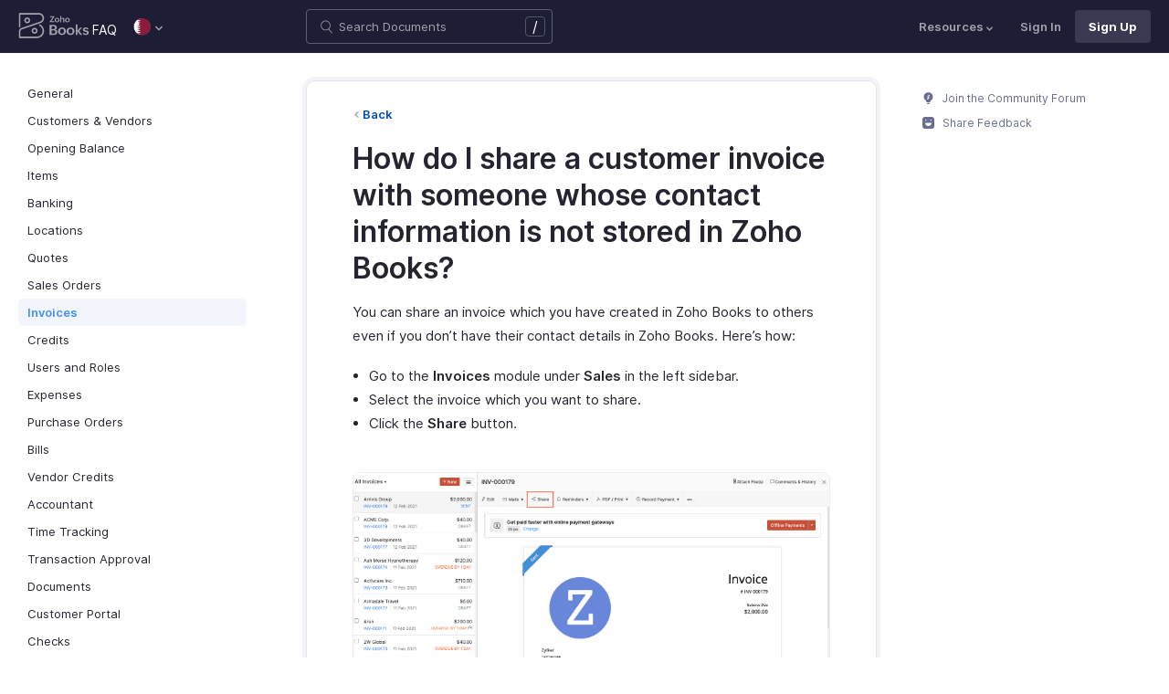

--- FILE ---
content_type: text/html
request_url: https://www.zoho.com/qa/books/kb/invoices/share-link.html
body_size: 6865
content:
<!doctype html><html lang=en><head><link rel=canonical href=https://www.zoho.com/qa/books/kb/invoices/share-link.html><meta charset=UTF-8><meta name=viewport content="width=device-width,initial-scale=1"><title>Share Invoice Link | FAQ | Zoho Books</title>
<meta name=description content="Learn how to share the link of an invoice in Zoho Books with your customer."><meta name=apple-itunes-app content="app-id=710446064, affiliate-data=myAffiliateData, app-argument=myURL"><link rel="SHORTCUT ICON" href=/books/help/books-line-style.ico type=image/x-icon><link rel=alternate href=https://www.zoho.com/books/kb/invoices/share-link.html hreflang=x-default><link rel=alternate href=https://www.zoho.com/us/books/kb/invoices/share-link.html hreflang=en-us><link rel=alternate href=https://www.zoho.com/uk/books/kb/invoices/share-link.html hreflang=en-gb><link rel=alternate href=https://www.zoho.com/ca/books/kb/invoices/share-link.html hreflang=en-ca><link rel=alternate href=https://www.zoho.com/au/books/kb/invoices/share-link.html hreflang=en-au><link rel=alternate href=https://www.zoho.com/in/books/kb/invoices/share-link.html hreflang=en-in><link rel=alternate href=https://www.zoho.com/ae/books/kb/invoices/share-link.html hreflang=en-ae><link rel=alternate href=https://www.zoho.com/sa/books/kb/invoices/share-link.html hreflang=en-sa><link rel=alternate href=https://www.zoho.com/bh/books/kb/invoices/share-link.html hreflang=en-bh><link rel=alternate href=https://www.zoho.com/kw/books/kb/invoices/share-link.html hreflang=en-kw><link rel=alternate href=https://www.zoho.com/qa/books/kb/invoices/share-link.html hreflang=en-qa><link rel=alternate href=https://www.zoho.com/om/books/kb/invoices/share-link.html hreflang=en-om><link rel=alternate href=https://www.zoho.com/za/books/kb/invoices/share-link.html hreflang=en-za><link rel=alternate href=https://www.zoho.com/ke/books/kb/invoices/share-link.html hreflang=en-ke><link rel=alternate href=https://www.zoho.com/es-mx/books/kb/invoices/share-link.html hreflang=es-mx><link rel=alternate href=https://www.zoho.com/de-de/books/kb/invoices/share-link.html hreflang=de-de><link rel=alternate href=https://www.zoho.com/en-sg/books/kb/invoices/share-link.html hreflang=en-sg><link rel=stylesheet href="/books/styles/ue-resources/single.min.css?v=sha256-hik7yoLfHvq3H%2bYlvRTyHg3b3OMpLkc%2b2Hy5VWsaM%2fA%3d"><style>@font-face{font-family:inter;src:url(https://static.zohocdn.com/webfonts/interregular/font.woff2)format("woff2"),url(https://static.zohocdn.com/webfonts/interregular/font.woff)format("woff");font-weight:400;font-style:normal;font-display:swap}@font-face{font-family:inter;font-weight:400;src:url(//static.zohocdn.com/webfonts/interitalic/font.woff2)format("woff2"),url(//static.zohocdn.com/webfonts/interitalic/font.woff)format("woff");font-style:italic;font-display:swap}@font-face{font-family:inter;src:url(https://static.zohocdn.com/webfonts/intersemibold/font.woff2)format("woff2"),url(https://static.zohocdn.com/webfonts/intersemibold/font.woff)format("woff");font-weight:600;font-style:normal;font-display:swap}@font-face{font-family:inter;src:url(https://static.zohocdn.com/webfonts/interbold/font.woff2)format("woff2"),url(https://static.zohocdn.com/webfonts/interbold/font.woff)format("woff");font-weight:700;font-style:normal;font-display:swap}</style><link rel=preload href=https://www.zohowebstatic.com/sites/zweb/css/common/zf/common-header-footer.css as=style onload='this.onload=null,this.rel="stylesheet"'><noscript><link rel=stylesheet href=https://www.zohowebstatic.com/sites/zweb/css/common/zf/common-header-footer.css></noscript><script>window.modulesFilePrefix="books",window.contactSupportFormDetailsHash=JSON.parse('{"eudc":{"ae":{"formId":"zsWebToCase_63904000181770904","hiddenKeys":[{"name":"xnQsjsdp","value":"edbsn040ab6400207f64bf54c5f638d31eb51"},{"name":"xmIwtLD","value":"edbsn8935a820206dc01fe109eeb3973e14e3dc0ce2e7e184f15c843d8fcf784f9e6a"}],"submitButtonId":"zsSubmitButton_63904000181770904"},"au":{"formId":"zsWebToCase_63904000181794196","hiddenKeys":[{"name":"xnQsjsdp","value":"edbsn040ab6400207f64bf54c5f638d31eb51"},{"name":"xmIwtLD","value":"edbsna6c9edcd17e4e60b0451128a2d695b51ab86836c923131be97ee6bdec7dddd2f"}],"submitButtonId":"zsSubmitButton_63904000181794196"},"bh":{"formId":"zsWebToCase_63904000181770904","hiddenKeys":[{"name":"xnQsjsdp","value":"edbsn040ab6400207f64bf54c5f638d31eb51"},{"name":"xmIwtLD","value":"edbsn8935a820206dc01fe109eeb3973e14e3dc0ce2e7e184f15c843d8fcf784f9e6a"}],"submitButtonId":"zsSubmitButton_63904000181770904"},"ca":{"formId":"zsWebToCase_63904000181770959","hiddenKeys":[{"name":"xnQsjsdp","value":"edbsn040ab6400207f64bf54c5f638d31eb51"},{"name":"xmIwtLD","value":"edbsn3ea4cdf12547ccc7febd1692db1e0529e6f2e826a580b6d7d4a12f5932f6375a"}],"submitButtonId":"zsSubmitButton_63904000181770959"},"es-mx":{"formId":"zsWebToCase_205219014165607733","hiddenKeys":[{"name":"xnQsjsdp","value":"edbsnf8f7348f9dff8916fb2997b33498285f"},{"name":"xmIwtLD","value":"edbsn2f2a751e984f3ed5fe240d3dd408a3c438d2e3e2ea2bd71dd5807977baa356d0"}],"submitButtonId":"zsSubmitButton_205219014165607733"},"global":{"formId":"zsWebToCase_63904000180990915","hiddenKeys":[{"name":"xnQsjsdp","value":"edbsn040ab6400207f64bf54c5f638d31eb51"},{"name":"xmIwtLD","value":"edbsn993c6fe5ce7f2f0f4c77410ac21f34d73555751ee0a9236b0f7e823f664ff215"}],"submitButtonId":"zsSubmitButton_63904000180990915"},"in":{"formId":"zsWebToCase_63904000181770922","hiddenKeys":[{"name":"xnQsjsdp","value":"edbsn040ab6400207f64bf54c5f638d31eb51"},{"name":"xmIwtLD","value":"edbsn826c06c6789c723b3eef7254a41aaf8e69dda5c6783cf1266403a6313c51fb4c"}],"submitButtonId":"zsSubmitButton_63904000181770922"},"ke":{"formId":"zsWebToCase_63904000181794228","hiddenKeys":[{"name":"xnQsjsdp","value":"edbsn040ab6400207f64bf54c5f638d31eb51"},{"name":"xmIwtLD","value":"edbsn20b4a672275930d6c59bada705469010646900f50e83c114667c14e2eecedf33"}],"submitButtonId":"zsSubmitButton_63904000181794228"},"kw":{"formId":"zsWebToCase_63904000181770904","hiddenKeys":[{"name":"xnQsjsdp","value":"edbsn040ab6400207f64bf54c5f638d31eb51"},{"name":"xmIwtLD","value":"edbsn8935a820206dc01fe109eeb3973e14e3dc0ce2e7e184f15c843d8fcf784f9e6a"}],"submitButtonId":"zsSubmitButton_63904000181770904"},"om":{"formId":"zsWebToCase_63904000181770904","hiddenKeys":[{"name":"xnQsjsdp","value":"edbsn040ab6400207f64bf54c5f638d31eb51"},{"name":"xmIwtLD","value":"edbsn8935a820206dc01fe109eeb3973e14e3dc0ce2e7e184f15c843d8fcf784f9e6a"}],"submitButtonId":"zsSubmitButton_63904000181770904"},"qa":{"formId":"zsWebToCase_63904000181770904","hiddenKeys":[{"name":"xnQsjsdp","value":"edbsn040ab6400207f64bf54c5f638d31eb51"},{"name":"xmIwtLD","value":"edbsn8935a820206dc01fe109eeb3973e14e3dc0ce2e7e184f15c843d8fcf784f9e6a"}],"submitButtonId":"zsSubmitButton_63904000181770904"},"sa":{"formId":"zsWebToCase_63904000181770904","hiddenKeys":[{"name":"xnQsjsdp","value":"edbsn040ab6400207f64bf54c5f638d31eb51"},{"name":"xmIwtLD","value":"edbsn8935a820206dc01fe109eeb3973e14e3dc0ce2e7e184f15c843d8fcf784f9e6a"}],"submitButtonId":"zsSubmitButton_63904000181770904"},"uk":{"formId":"zsWebToCase_63904000181770850","hiddenKeys":[{"name":"xnQsjsdp","value":"edbsn040ab6400207f64bf54c5f638d31eb51"},{"name":"xmIwtLD","value":"edbsn2a8d71af0d02e60f19618e0e531facb8ecbd71a82c87e0a8e4603466f91dbd60"}],"submitButtonId":"zsSubmitButton_63904000181770850"},"us":{"formId":"zsWebToCase_63904000181770882","hiddenKeys":[{"name":"xnQsjsdp","value":"edbsn040ab6400207f64bf54c5f638d31eb51"},{"name":"xmIwtLD","value":"edbsn14c2514bdb09c07d2a2d34c6b1d1fb99d5b4577502820bf220d5a0408d2aeda4"}],"submitButtonId":"zsSubmitButton_63904000181770882"},"za":{"formId":"zsWebToCase_63904000181794228","hiddenKeys":[{"name":"xnQsjsdp","value":"edbsn040ab6400207f64bf54c5f638d31eb51"},{"name":"xmIwtLD","value":"edbsn20b4a672275930d6c59bada705469010646900f50e83c114667c14e2eecedf33"}],"submitButtonId":"zsSubmitButton_63904000181794228"}},"indc":{"ae":{"formId":"zsWebToCase_205219001288100626","hiddenKeys":[{"name":"xnQsjsdp","value":"edbsnf8f7348f9dff8916fb2997b33498285f"},{"name":"xmIwtLD","value":"edbsna31117554522532e6c2b4e1de055e2851e23966901dbd132de8b556b3b8e1184"}],"submitButtonId":"zsSubmitButton_205219001288100626"},"au":{"formId":"zsWebToCase_205219003086513264","hiddenKeys":[{"name":"xnQsjsdp","value":"edbsnf8f7348f9dff8916fb2997b33498285f"},{"name":"xmIwtLD","value":"edbsncada1299c37efacdea2ae8557cd8e693ee3de73ca19ae7a34858214b9bfa929b"}],"submitButtonId":"zsSubmitButton_205219003086513264"},"bh":{"formId":"zsWebToCase_205219001288100626","hiddenKeys":[{"name":"xnQsjsdp","value":"edbsnf8f7348f9dff8916fb2997b33498285f"},{"name":"xmIwtLD","value":"edbsna31117554522532e6c2b4e1de055e2851e23966901dbd132de8b556b3b8e1184"}],"submitButtonId":"zsSubmitButton_205219001288100626"},"ca":{"formId":"zsWebToCase_205219003086538035","hiddenKeys":[{"name":"xnQsjsdp","value":"edbsnf8f7348f9dff8916fb2997b33498285f"},{"name":"xmIwtLD","value":"edbsn4b28202076de8690f1cccdb856d8f2783ba9b491d7a47fd1b3ee862e3c43d13c"}],"submitButtonId":"zsSubmitButton_205219003086538035"},"en-sg":{"formId":"zsWebToCase_205219022152013340","hiddenKeys":[{"name":"xnQsjsdp","value":"edbsnf8f7348f9dff8916fb2997b33498285f"},{"name":"xmIwtLD","value":"edbsnc12bbba48dee45ae63bf137827b1698edcceb9e891e48fc7ce28067aca228a56"}],"submitButtonId":"zsSubmitButton_205219022152013340"},"es-mx":{"formId":"zsWebToCase_205219014165607733","hiddenKeys":[{"name":"xnQsjsdp","value":"edbsnf8f7348f9dff8916fb2997b33498285f"},{"name":"xmIwtLD","value":"edbsn2f2a751e984f3ed5fe240d3dd408a3c438d2e3e2ea2bd71dd5807977baa356d0"}],"submitButtonId":"zsSubmitButton_205219014165607733"},"global":{"formId":"zsWebToCase_205219001288574265","hiddenKeys":[{"name":"xnQsjsdp","value":"edbsnf8f7348f9dff8916fb2997b33498285f"},{"name":"xmIwtLD","value":"edbsn89befe2c29e7d9da46e637568ef68b7d96fb07129f93ee2c889bd4a575d2017f"}],"submitButtonId":"zsSubmitButton_205219001288574265"},"in":{"formId":"zsWebToCase_205219001288351118","hiddenKeys":[{"name":"xnQsjsdp","value":"edbsnf8f7348f9dff8916fb2997b33498285f"},{"name":"xmIwtLD","value":"edbsnf9b1b76ed8d449f2875d0d6f6bceecaad09a2fa9a2ee86e7637aa2d6dde0aec9"}],"submitButtonId":"zsSubmitButton_205219001288351118"},"ke":{"formId":"zsWebToCase_205219008705124348","hiddenKeys":[{"name":"xnQsjsdp","value":"edbsnf8f7348f9dff8916fb2997b33498285f"},{"name":"xmIwtLD","value":"edbsn2202a63f0c710844e2dee5fbb9871b683099a9453944bc861c2fb03aaddef728"}],"submitButtonId":"zsSubmitButton_205219008705124348"},"kw":{"formId":"zsWebToCase_205219001288100626","hiddenKeys":[{"name":"xnQsjsdp","value":"edbsnf8f7348f9dff8916fb2997b33498285f"},{"name":"xmIwtLD","value":"edbsna31117554522532e6c2b4e1de055e2851e23966901dbd132de8b556b3b8e1184"}],"submitButtonId":"zsSubmitButton_205219001288100626"},"om":{"formId":"zsWebToCase_205219001288100626","hiddenKeys":[{"name":"xnQsjsdp","value":"edbsnf8f7348f9dff8916fb2997b33498285f"},{"name":"xmIwtLD","value":"edbsna31117554522532e6c2b4e1de055e2851e23966901dbd132de8b556b3b8e1184"}],"submitButtonId":"zsSubmitButton_205219001288100626"},"qa":{"formId":"zsWebToCase_205219001288100626","hiddenKeys":[{"name":"xnQsjsdp","value":"edbsnf8f7348f9dff8916fb2997b33498285f"},{"name":"xmIwtLD","value":"edbsna31117554522532e6c2b4e1de055e2851e23966901dbd132de8b556b3b8e1184"}],"submitButtonId":"zsSubmitButton_205219001288100626"},"sa":{"formId":"zsWebToCase_205219001288100626","hiddenKeys":[{"name":"xnQsjsdp","value":"edbsnf8f7348f9dff8916fb2997b33498285f"},{"name":"xmIwtLD","value":"edbsna31117554522532e6c2b4e1de055e2851e23966901dbd132de8b556b3b8e1184"}],"submitButtonId":"zsSubmitButton_205219001288100626"},"uk":{"formId":"zsWebToCase_205219001911037261","hiddenKeys":[{"name":"xnQsjsdp","value":"edbsnf8f7348f9dff8916fb2997b33498285f"},{"name":"xmIwtLD","value":"edbsnf149cc75c8cc255846d853ad62cc783707ee3cfe53c9d76110fdc9958d0a5222"}],"submitButtonId":"zsSubmitButton_205219001911037261"},"us":{"formId":"zsWebToCase_205219001288498998","hiddenKeys":[{"name":"xnQsjsdp","value":"edbsnf8f7348f9dff8916fb2997b33498285f"},{"name":"xmIwtLD","value":"edbsndb675760f21181c3bd71df853035ee1521fb825567e368425d3b274327b99bc0"}],"submitButtonId":"zsSubmitButton_205219001288498998"},"za":{"formId":"zsWebToCase_205219008705124348","hiddenKeys":[{"name":"xnQsjsdp","value":"edbsnf8f7348f9dff8916fb2997b33498285f"},{"name":"xmIwtLD","value":"edbsn2202a63f0c710844e2dee5fbb9871b683099a9453944bc861c2fb03aaddef728"}],"submitButtonId":"zsSubmitButton_205219008705124348"}}}')</script><script type=text/javascript src=https://www.zoho.com/books/js/jquery-2.1.0.min.js></script></head><body class=edition-qa><header class=zfc-ue-resource-header-parent><div class=zfc-ue-resource-header-parent-wrap><div class=logo-edition-switch><a class=zfc-ue-resource-logo-header href=/qa/books/ aria-label="Click to go Zoho books homepage"><img src=/books/image-resources/common/getting-started/books-product-logo-white.svg alt="Zoho books logo">
</a><a class=help-doc-text href=/qa/books/kb/general/>FAQ</a><style>.edition-select-box{width:50px;border-radius:50px;background-color:#1d1d35}.select-edition{margin-left:10px}.select-edition.disable-dropdown{pointer-events:none}.select-edition.disable-dropdown .edition-dropdown{display:none}.select-edition li a{color:#fff;font-size:13px;font-weight:400;line-height:16px}.edition-select-box a{display:flex;padding:7px;position:relative}.edition-select-box .edition-dropdown{position:absolute;right:10px;top:10px}.edition-select-box .edition-dropdown img{width:8px;height:8px}.edition-select-box .edition-dropdown.open-caret{border-color:transparent;border-bottom-color:#fff;transform:rotate(180deg);top:8px}.edition-select-list{background-color:#fff;border-radius:4px;display:none;position:absolute;z-index:1;font-size:0;overflow:hidden;top:64px;box-shadow:0 3px 10px rgba(124,124,124,.25)}.edition-select-list:not(.one-container) .edition-list-container:first-child{border-right:1px solid #ededed}.edition-select-list-item a:hover{background-color:#eee}.edition-list-container{display:inline-block;width:219px;vertical-align:top;box-sizing:border-box}.edition-select-list-item.global{width:438px;border-bottom:none}.edition-select-list-item{border-bottom:1px solid #ededed}.edition-select-list-item a{display:flex;padding:10px;background:#fff;.edition-select-list:not(.one-container) .edition-list-container:first-child { border-right: 1px solid #ccc; }}[class*=edition-image-]{background:url(/books/images/common/new-flag-1x.png)no-repeat;height:20px;width:20px;background-size:130px;align-self:center}.edition-image-global{background-position:-44px -44px}.edition-select-box .edition-image-global{background-position:-66px -44px}.edition-image-uk{background-position:-2px -1px}.edition-image-us{background-position:-23px -23px}.edition-image-canada{background-position:-2px -23px}.edition-image-australia{background-position:-2px -44px}.edition-image-india{background-position:-65px -2px}.edition-image-uae{background-position:-108px -23px}.edition-image-sa{background-position:-23px -2px}.edition-image-bh{background-position:-108px -2px}.edition-image-kw{background-position:-86px -1px}.edition-image-om{background-position:-44px -1px}.edition-image-qa{background-position:-86px -23px}.edition-image-za{background-position:-87px -44px}.edition-image-ke{background-position:-44px -23px}.edition-image-esmx{background-position:-65px -23px}.edition-image-de{background-position:-23px -44px}.edition-image-sg{background-position:-108px -44px}.edition-label{margin-left:12px;color:#000;align-self:center}.social-media-handles{display:flex;align-items:center}.social-media-handles>li:first-child{padding:0}.social-media-icons a{display:inline-flex;width:38px;height:35px}@media screen and (max-width:750px){.edition-select-list{max-height:310px;overflow:scroll}.edition-select-list:not(.one-container) .edition-list-container:first-child{border-right:none}.edition-list-container:nth-child(2){border-top:1px solid #ededed}.edition-select-list-item.global{width:218px}.edition-select-list-item.left:last-child{border-bottom:none}.edition-list-container{display:block}}</style><ul class=select-edition><li onfocusout=hideSelectList()><div class=edition-select-box onclick=selectListAction() role=button><a href=javascript:void(0) role=button aria-label="Click to switch to edition"><div class=edition-image-qa></div><div class="edition-dropdown select-caret"><img src=/books/images/ue-resources/header/dd-arrow.svg alt></div></a></div><div class=edition-select-list><div class="edition-list-container dangled-edition"><div class="edition-select-list-item left"><a href=javascript:void(0) onclick='switchEdition("au")' role=button><div class=edition-image-australia></div><div class=edition-label>Australia</div></a></div><div class="edition-select-list-item left"><a href=javascript:void(0) onclick='switchEdition("bh")' role=button><div class=edition-image-bh></div><div class=edition-label>Bahrain</div></a></div><div class="edition-select-list-item left"><a href=javascript:void(0) onclick='switchEdition("ca")' role=button><div class=edition-image-canada></div><div class=edition-label>Canada</div></a></div><div class="edition-select-list-item left"><a href=javascript:void(0) onclick='switchEdition("de-de")' role=button><div class=edition-image-de></div><div class=edition-label>Germany</div></a></div><div class="edition-select-list-item left"><a href=javascript:void(0) onclick='switchEdition("in")' role=button><div class=edition-image-india></div><div class=edition-label>India</div></a></div><div class="edition-select-list-item left"><a href=javascript:void(0) onclick='switchEdition("ke")' role=button><div class=edition-image-ke></div><div class=edition-label>Kenya</div></a></div><div class="edition-select-list-item left"><a href=javascript:void(0) onclick='switchEdition("kw")' role=button><div class=edition-image-kw></div><div class=edition-label>Kuwait</div></a></div><div class="edition-select-list-item left"><a href=javascript:void(0) onclick='switchEdition("es-mx")' role=button><div class=edition-image-esmx></div><div class=edition-label>Mexico</div></a></div></div><div class=edition-list-container><div class=edition-select-list-item onclick='switchEdition("om")'><a href=javascript:void(0) role=button aria-label="Click to switch to edition"><div class=edition-image-om></div><div class=edition-label>Oman</div></a></div><div class=edition-select-list-item onclick='switchEdition("qa")'><a href=javascript:void(0) role=button aria-label="Click to switch to edition"><div class=edition-image-qa></div><div class=edition-label>Qatar</div></a></div><div class=edition-select-list-item onclick='switchEdition("sa")'><a href=javascript:void(0) role=button aria-label="Click to switch to edition"><div class=edition-image-sa></div><div class=edition-label>Saudi Arabia</div></a></div><div class=edition-select-list-item onclick='switchEdition("en-sg")'><a href=javascript:void(0) role=button aria-label="Click to switch to edition"><div class=edition-image-sg></div><div class=edition-label>Singapore</div></a></div><div class=edition-select-list-item onclick='switchEdition("za")'><a href=javascript:void(0) role=button aria-label="Click to switch to edition"><div class=edition-image-za></div><div class=edition-label>South Africa</div></a></div><div class=edition-select-list-item onclick='switchEdition("ae")'><a href=javascript:void(0) role=button aria-label="Click to switch to edition"><div class=edition-image-uae></div><div class=edition-label>United Arab Emirates</div></a></div><div class=edition-select-list-item onclick='switchEdition("uk")'><a href=javascript:void(0) role=button aria-label="Click to switch to edition"><div class=edition-image-uk></div><div class=edition-label>United Kingdom</div></a></div><div class=edition-select-list-item onclick='switchEdition("us")'><a href=javascript:void(0) role=button aria-label="Click to switch to edition"><div class=edition-image-us></div><div class=edition-label>United States</div></a></div></div><div class="edition-select-list-item global" onclick='switchEdition("global")'><a href=javascript:void(0) role=button aria-label="Click to switch to edition"><div class=edition-image-global></div><div class=edition-label>Global</div></a></div></div></li></ul></div><div class="search-bar-form no-print"><button class=hamburger-menu onclick=toggleSidebar() aria-label="Click to open navigation menu"><div class=hamburger-icon><span class=icon-bar></span>
<span class=icon-bar></span>
<span class=icon-bar></span></div><p></p></button><form onsubmit='window.pageType!="result"?navigateToSearchPage(event):updateNewResults(event)'><div class=search-form-group><label for=search-input>Enter the keyword to search</label>
<input type=text id=search-input autocomplete=off name=search placeholder="Search Documents"><div class=slash-icon>/</div></div></form><img class=search-icon src=/books/images/ue-resources/common/search.svg alt onclick=openSearch()>
<img class=search-close-icon src=/books/images/ue-resources/common/close-icon.svg alt onclick=openSearch()></div><div class="zfc-ue-resource-header-nav-menu no-print"><button>Resources<div class=resource-dropdown><a href=/qa/books/help/getting-started/welcome.html><img src=/books/images/ue-resources/header/help-doc.svg alt>Help Docs</a><a href=/qa/books/videos/general/><img src=/books/images/ue-resources/header/videos.svg alt>Videos</a><a href=https://www.zoho.com/books/api/v3/introduction/#organization-id><img src=/books/images/ue-resources/header/api-documentation.svg alt>API Docs</a><a href=https://www.zoho.com/books/developer/extensions/><img src=/books/images/ue-resources/header/extension.svg alt>Extensions</a><a href=/qa/books/whats-new.html><img src=/books/images/ue-resources/header/whats-new.svg alt>What's New</a><a href=https://www.zoho.com/blog/books><img src=/books/images/ue-resources/header/blogs.svg alt>Blogs</a><a class=highlight-menu href=/qa/books/accounting-terms/accounts.html><img src=/books/images/ue-resources/header/resources.svg alt>Accounting Terms</a><a class=for-mobile href="https://accounts.zoho.com/signin?servicename=ZohoBooks&amp;signupurl=https://www.zoho.com/books/signup/">Sign In</a><a class="for-mobile
signin-cta" href=/qa/books/signup/>Sign Up</a></div></button>
<a class=signin-cta href="https://accounts.zoho.com/signin?servicename=ZohoBooks&signupurl=https://www.zoho.com%2fqa/books/signup/">Sign In</a>
<a class="signup-cta-header signup-cta" href=/qa/books/signup/>Sign Up</a></div></div></header><div class=resource-main-content-wrap><div class=resource-main-container><nav class="sidebar-lhs-parent no-print" aria-label="Sidebar navigation"><ul class=sidebar-lhs-wrap><div class=mobile-nav-title><p>Topics</p><button class=close-icon onclick=toggleSidebar() aria-label="Close the sidebar navigation"><div class="bar bar-1"></div><div class="bar bar-2"></div></button></div><li class="non-nested-menu menu-toggle"><a href=/qa/books/kb/general/>General</a></li><li class="non-nested-menu menu-toggle"><a href=/qa/books/kb/contacts/>Customers & Vendors</a></li><li class="non-nested-menu menu-toggle"><a href=/qa/books/kb/opening-balance/>Opening Balance</a></li><li class="non-nested-menu menu-toggle"><a href=/qa/books/kb/items/>Items</a></li><li class="non-nested-menu menu-toggle"><a href=/qa/books/kb/banking/>Banking</a></li><li class="non-nested-menu menu-toggle"><a href=/qa/books/kb/locations/>Locations</a></li><li class="non-nested-menu menu-toggle"><a href=/qa/books/kb/quotes/>Quotes</a></li><li class="non-nested-menu menu-toggle"><a href=/qa/books/kb/sales-order/>Sales Orders</a></li><li class="non-nested-menu menu-toggle open"><a href=/qa/books/kb/invoices/>Invoices</a></li><li class="non-nested-menu menu-toggle"><a href=/qa/books/kb/credits/>Credits</a></li><li class="non-nested-menu menu-toggle"><a href=/qa/books/kb/users-and-roles/>Users and Roles</a></li><li class="non-nested-menu menu-toggle"><a href=/qa/books/kb/expenses/>Expenses</a></li><li class="non-nested-menu menu-toggle"><a href=/qa/books/kb/purchase-order/>Purchase Orders</a></li><li class="non-nested-menu menu-toggle"><a href=/qa/books/kb/bills/>Bills</a></li><li class="non-nested-menu menu-toggle"><a href=/qa/books/kb/vendor-credits/>Vendor Credits</a></li><li class="non-nested-menu menu-toggle"><a href=/qa/books/kb/accountant/>Accountant</a></li><li class="non-nested-menu menu-toggle"><a href=/qa/books/kb/time-tracking/>Time Tracking</a></li><li class="non-nested-menu menu-toggle"><a href=/qa/books/kb/transaction-approval/>Transaction Approval</a></li><li class="non-nested-menu menu-toggle"><a href=/qa/books/kb/documents/>Documents</a></li><li class="non-nested-menu menu-toggle"><a href=/qa/books/kb/portal/>Customer Portal</a></li><li class="non-nested-menu menu-toggle"><a href=/qa/books/kb/check/>Checks</a></li><li class="non-nested-menu menu-toggle"><a href=/qa/books/kb/templates/>Templates</a></li><li class="non-nested-menu menu-toggle"><a href=/qa/books/kb/subscription/>Subscription</a></li><li class="non-nested-menu menu-toggle"><a href=/qa/books/kb/payments/>Payments</a></li><li class="non-nested-menu menu-toggle"><a href=/qa/books/kb/reminders/>Reminders</a></li><li class="non-nested-menu menu-toggle"><a href=/books/kb/taxes/>Taxes</a></li><li class="non-nested-menu menu-toggle"><a href=/qa/books/kb/reports/>Reports</a></li><li class="non-nested-menu menu-toggle"><a href=/qa/books/kb/automation/>Automation</a></li><li class="non-nested-menu menu-toggle"><a href=/qa/books/kb/integrations/>Integrations</a></li><li class="non-nested-menu menu-toggle"><a href=/qa/books/kb/wave-migration/>Wave Migration</a></li><li class="non-nested-menu menu-toggle"><a href=/qa/books/kb/year-end-accounting/>Year End Accounting</a></li><li class="non-nested-menu menu-toggle"><a href=/qa/books/kb/gdpr/>GDPR</a></li></ul></nav><div id=answer class="resource-content-wrap kb-doc"><a class=back-button href=../invoices/>Back</a><h1 id=How-do-I-share-a-customer-invoice-with-someone-whose-contact-information-is-not-stored-in-Zoho-Books>How do I share a customer invoice with someone whose contact information is not stored in Zoho Books?</h1><p>You can share an invoice which you have created in Zoho Books to others even if you don’t have their contact details in Zoho Books. Here’s how:</p><ul><li>Go to the <strong>Invoices</strong> module under <strong>Sales</strong> in the left sidebar.</li><li>Select the invoice which you want to share.</li><li>Click the <strong>Share</strong> button.</li></ul><img alt="Share button in invoice." src=/books/kb/images/invoices/share-button.png width=800><ul><li>In the popup that appears, choose the visibility of the link and set an expiration date</li><li>Click <strong>Generate Link</strong>.</li></ul><img alt="Generate share link for invocie." src=/books/kb/images/invoices/gen-link.png width=800><ul><li>Click <strong>Copy Link</strong> to quickly copy the generated link to your clipboard.</li></ul><p>You can share this link with your customers who in turn can use it to view the invoice.</p><div class=tips-note><div class=tips-note-img></div><p><b>Note:</b> Only invoices with <strong>Sent</strong> as their status can be shared.</p></div><div class=rating-section id=rating-container><div class="rating-form no-print"><div class=request-sec><div class=yes-no><div class=rating-qtn>Was this document helpful?</div><div class=yes-no-container><div class="yes-no-btn yes-btn cursor-pointer" onclick='submitRating("Yes")'><img class=thumbs src=/books/images/ue-resources/common/thumbs.svg loading=lazy alt>
Yes</div><div class="yes-no-btn no-btn cursor-pointer" onclick='submitRating("No")'><img class="thumbs down no-icon" src=/books/images/ue-resources/common/thumbs.svg loading=lazy alt>
No</div></div></div><div class=feedback-sec><span>Was this document helpful?</span><div class=form-group style=margin-bottom:0><textarea id=comments placeholder=Comments class="form-control feedbackMessage"></textarea><div class="text-danger feedback-error" id=comments_error style=display:none>Enter your comments or feedback on this page</div></div><div class=form-group><input class="form-control email-field feedbackEmail" type=text placeholder="Email Address" id=feedback_email><div class="text-danger feedback-error" id=feedback_email_error style=display:none>Enter your email address</div></div><div class=form-group><div><div class=captcha-wrap><img src=# id=zsCaptchaUrl name=zsCaptchaImage alt>
<button type=button style="background:0 0;border:none;color:#00a3fe" onclick=zsRegenerateCaptcha()>Refresh</button></div><input class="form-control email-field" type=text placeholder="Enter Captcha" id=captcha><div class="text-danger feedback-error" id=captcha_error style=display:none>Type the characters you see in the image above</div></div></div><div class=privacy-policy>By clicking Submit, you agree to our
<a href=https://www.zoho.com/privacy.html target=_blank rel="noopener noreferrer"><u>Privacy Policy
</u></a>.</div><button class="btn btn-xs btn-primary" onclick=submitFeedbackToSupport()>
Submit
</button>
<button class="btn btn-xs" onclick=hideFeedbackSec()>
Cancel</button></div><iframe name=form-success style=display:none></iframe><form data-feedback-form target=form-success action=https://desk.zoho.in/support/WebToCase method=post enctype=multipart/form-data style=display:none><input type=hidden name=xnQsjsdp>
<input type=hidden name=xmIwtLD>
<input type=hidden name=xJdfEaS>
<input type=hidden name=actionType value="Q2FzZXM=">
<input type=hidden id=property(module) value=Cases>
<input type=hidden name="Source URL" id=sourceURL>
<input type=hidden name=returnURL value=*>
<input type=hidden name=Subject value="Feedback from ">
<input type=hidden name="Contact Name" id=name>
<input type=hidden name=zsWebFormCaptchaWord>
<input type=hidden name=zsCaptchaSrc>
<textarea name=Description maxlength=3000></textarea>
<input name=Email>
<button class=form-submit-button>Submit</button></form><form id=ratingForm target=form-success name=Rating_form action=https://creator.zoho.in/addRecordValidateNew.do method=post style=display:none><input name=scriptembed value=true type=hidden>
<input name=formid value=395563000007105021 type=hidden>
<input name=sharedBy value=zohoinvoice type=hidden>
<input name=plan type=hidden>
<input name=Edition value=qa type=hidden>
<input name=was_this_helpful>
<textarea name=feedback></textarea>
<input name=email>
<input name=url>
<input name=documentation_type value>
<button type=submit>Submit</button></form></div><div class=reponse-sec><img src=/books/images/ue-resources/common/smiley.svg width=20px height=20px alt loading=lazy><p>Thank you for your feedback!</p></div></div></div></div><script>window.docType="kb"</script><div class="resource-sidebar-rhs-parent no-print"><div class=resource-sidebar-rhs><div class=feedback-rhs-parent><a href=https://help.zoho.com/portal/en/community/zoho-books><svg xmlns="http://www.w3.org/2000/svg" viewBox="0 0 512 512"><path d="M294.6 507.5h-77.1c-12 0-21.8-9.8-21.8-21.8v-1.3c0-12 9.8-21.8 21.8-21.8h77.1c12 0 21.8 9.8 21.8 21.8v1.3c0 12-9.7 21.8-21.8 21.8zm156-308.4c0-107.6-87.3-194.8-194.9-194.6-107.8.2-195.4 89-194.3 196.7.7 64.2 32.5 121 81.1 155.9 10.1 7.2 17.6 17.5 21.7 29.1l11.5 32.1c4 11.1 14.5 18.6 26.4 18.6h107.8c11.8.0 22.4-7.4 26.4-18.6l11.4-31.9c4.2-11.8 11.8-22.1 22-29.5 49-35.2 80.9-92.8 80.9-157.8z"/><path fill="#fff" d="M220.1 316.7c-6.1.0-12.1-2.3-16.8-6.9-9.3-9.3-9.4-24.3-.1-33.6l40.5-40.8-27.5-21.2c-5.4-4.1-8.7-10.4-9.2-17.2s2-13.4 6.7-18.3l61.2-62.6c9.2-9.4 24.2-9.6 33.6-.4 9.4 9.2 9.6 24.2.4 33.6L266.5 193l27.6 21.3c5.4 4.2 8.8 10.5 9.2 17.3s-2 13.5-6.9 18.3L237 309.7c-4.7 4.7-10.8 7-16.9 7z" opacity=".81"/></svg>
Join the Community Forum
</a><a href=#rating-container><svg xmlns="http://www.w3.org/2000/svg" viewBox="0 0 512 512"><path d="M405.5.7h-299C48.2.7.7 48.2.7 106.5v298.9c0 58.3 47.5 105.8 105.8 105.8h298.9c58.3.0 105.8-47.5 105.8-105.8V106.5C511.3 48.2 463.8.7 405.5.7zM146.3 117.3c15.6.0 28.2 12.6 28.2 28.2s-12.6 28.2-28.2 28.2-28.2-12.6-28.2-28.2 12.7-28.2 28.2-28.2zm246.4 169.3C370.9 350 317.9 394.7 256 394.7S141.1 350 119.3 286.6c-4.3-12.5 3.6-26.1 15.1-26.1h243.1c11.5.0 19.4 13.6 15.2 26.1zm-27-113c-15.6.0-28.2-12.6-28.2-28.2s12.6-28.2 28.2-28.2 28.2 12.6 28.2 28.2-12.7 28.2-28.2 28.2z"/></svg>
Share Feedback</a></div></div></div></div></div><footer class=help-footer-wrapper><div class=footer-cards-parent><div class=footer-card><img src=/books/images/ue-resources/footer/insight.svg alt><h3>Get help from other users</h3><a class=footer-link-parent href=https://help.zoho.com/portal/en/community/zoho-books>Visit the Community Forum&nbsp;<img src=/books/images/ue-resources/footer/new-tab.svg alt></a></div><div class=footer-card><img src=/books/images/ue-resources/footer/webinars.svg alt><h3>Need expert guidance?</h3><a class=footer-link-parent href=/qa/books/webinars/>Register for a webinar&nbsp;<img src=/books/images/ue-resources/footer/new-tab.svg alt></a></div><div class=footer-card><img src=/books/images/ue-resources/footer/phone.svg alt><h3>Sunday - Friday (9:00 AM to 6:00 PM)</h3><p>Qatar +00 800101215</p></div><div class=footer-card><img src=/books/images/ue-resources/footer/mail.svg alt><h3>Need more help? Email us at</h3><a href=mailto:support.me@zohobooks.com>support.me@zohobooks.com</a></div><div class=footer-card><div class=other-platform-list><a aria-label="Download on Android playstore" href="https://apps.apple.com/app/apple-store/id710446064?pt=423641&amp;ct=website_footerPage&amp;mt=8"><img src=/books/images/ue-resources/common/store/apple.svg alt></a>
<a aria-label="Download on Apple appstore" href="https://play.google.com/store/apps/details?id=com.zoho.books&amp;referrer=utm_source%3Dwebsite%26utm_medium%3Dfooter"><img src=/books/images/ue-resources/common/store/android.svg alt></a>
<a aria-label="Download on Windows store" href="https://www.microsoft.com/store/apps/9WZDNCRDFD1F?cid=ZohoBooksHelpDocFooter"><img src=/books/images/ue-resources/common/store/windows.svg alt></a></div><h3>Get the app on iOS, Android and Windows</h3></div></div><div class=common-footer></div></footer><script src="/books/js/ue-resources/script.min.js?v=sha256-%2bzc9hhIVQzirfbdEjnkNVkoBOTfPRJOa3SxxzHJ4zqg%3d" defer></script><script src=https://www.zohowebstatic.com/sites/zweb/js/common/zf/prd-common.js defer></script></body></html>

--- FILE ---
content_type: image/svg+xml
request_url: https://www.zoho.com/sites/zweb/images/productlogos/spend.svg
body_size: 2291
content:
<?xml version="1.0" encoding="UTF-8"?>
<svg id="Layer_1" data-name="Layer 1" xmlns="http://www.w3.org/2000/svg" viewBox="0 0 857.14 296">
  <defs>
    <style>
      .cls-1 {
        fill: #000;
      }

      .cls-1, .cls-2 {
        stroke-width: 0px;
      }

      .cls-2 {
        fill: #e42527;
      }
    </style>
  </defs>
  <g>
    <g>
      <path class="cls-1" d="M369.87,221.08c1.2,3.3,2.8,6.17,4.79,8.63,1.99,2.46,4.29,4.53,6.91,6.2,2.62,1.68,5.49,2.93,8.63,3.77s6.46,1.25,9.97,1.25c2.67,0,5.3-.35,7.89-1.06,2.59-.71,4.9-1.78,6.94-3.22,2.04-1.44,3.7-3.27,4.98-5.49,1.28-2.22,1.92-4.83,1.92-7.81,0-3.19-.73-5.78-2.2-7.77-1.47-1.99-3.41-3.6-5.85-4.83s-5.25-2.2-8.44-2.9c-3.19-.71-6.54-1.37-10.04-2-4.45-.78-8.89-1.74-13.34-2.86-4.45-1.12-8.45-2.84-12.01-5.14-3.56-2.3-6.45-5.47-8.67-9.5-2.22-4.03-3.33-9.34-3.33-15.93,0-5.49,1.14-10.32,3.41-14.48,2.28-4.16,5.27-7.64,8.98-10.44,3.71-2.8,7.94-4.89,12.67-6.28,4.73-1.39,9.59-2.08,14.56-2.08,4.6,0,9.02.48,13.26,1.45,4.24.97,8.17,2.49,11.81,4.55,3.64,2.07,6.88,4.7,9.73,7.89,2.85,3.19,5.17,7.04,6.95,11.54l-16.32,7.38c-2.46-5.07-5.89-9.05-10.28-11.93-4.39-2.88-9.52-4.32-15.38-4.32-2.35,0-4.64.26-6.87.79-2.22.52-4.21,1.39-5.96,2.59-1.75,1.2-3.17,2.76-4.24,4.67-1.07,1.91-1.61,4.28-1.61,7.1,0,3.09.68,5.6,2.04,7.53,1.36,1.94,3.2,3.51,5.53,4.71,2.33,1.2,5.04,2.16,8.12,2.86,3.09.71,6.38,1.37,9.89,2,3.03.52,6.08,1.1,9.14,1.73s6.03,1.45,8.91,2.47c2.88,1.02,5.57,2.29,8.08,3.81,2.51,1.52,4.71,3.43,6.59,5.73,1.88,2.3,3.36,5.09,4.43,8.36,1.07,3.27,1.61,7.13,1.61,11.58,0,5.81-1.24,10.93-3.73,15.38-2.49,4.45-5.74,8.17-9.77,11.18-4.03,3.01-8.62,5.27-13.77,6.79-5.15,1.52-10.37,2.28-15.66,2.28s-10.27-.5-15.26-1.49c-5-.99-9.64-2.62-13.93-4.87-4.29-2.25-8.04-5.2-11.26-8.87-3.22-3.66-5.61-8.16-7.18-13.5l17.34-7.46Z"/>
      <path class="cls-1" d="M460.04,171.64h20.09v13.58c1.46-2.46,3.26-4.64,5.38-6.55,2.12-1.91,4.45-3.52,6.98-4.83,2.54-1.31,5.21-2.3,8-2.98,2.8-.68,5.61-1.02,8.44-1.02,6.43,0,12.03,1.19,16.79,3.57,4.76,2.38,8.71,5.58,11.85,9.61,3.14,4.03,5.49,8.66,7.06,13.89,1.57,5.23,2.35,10.72,2.35,16.48s-.81,11.52-2.43,16.83c-1.62,5.31-4.02,9.97-7.18,13.97s-7.09,7.18-11.77,9.53c-4.68,2.35-10.06,3.53-16.13,3.53-2.93,0-5.85-.3-8.75-.9-2.9-.6-5.65-1.5-8.24-2.71-2.59-1.2-4.94-2.73-7.06-4.59-2.12-1.86-3.88-4.04-5.3-6.55v41.98h-20.09v-112.84ZM503.35,241.56c4.45,0,8.13-.77,11.06-2.31s5.27-3.62,7.02-6.24c1.75-2.62,2.99-5.65,3.73-9.1.73-3.45,1.1-7.11,1.1-10.99,0-3.56-.46-6.98-1.37-10.28-.92-3.3-2.33-6.21-4.24-8.75-1.91-2.54-4.34-4.56-7.3-6.08-2.96-1.52-6.5-2.28-10.63-2.28s-7.68.77-10.63,2.32c-2.96,1.54-5.38,3.61-7.26,6.2-1.88,2.59-3.26,5.61-4.12,9.06s-1.29,7.06-1.29,10.83.46,7.56,1.37,10.91c.92,3.35,2.35,6.27,4.32,8.75,1.96,2.49,4.45,4.43,7.45,5.85,3.01,1.41,6.6,2.12,10.79,2.12Z"/>
      <path class="cls-1" d="M638.56,237.4c-1.73,3.72-3.94,6.84-6.63,9.38-2.69,2.54-5.68,4.58-8.95,6.12-3.27,1.54-6.78,2.66-10.52,3.33-3.74.68-7.55,1.02-11.42,1.02-6.64,0-12.63-1.06-17.97-3.18-5.34-2.12-9.88-5.1-13.62-8.95-3.74-3.84-6.62-8.46-8.63-13.85-2.01-5.39-3.02-11.35-3.02-17.89,0-6.17,1.02-11.91,3.06-17.22,2.04-5.31,4.92-9.91,8.63-13.81,3.71-3.9,8.16-6.96,13.34-9.18,5.18-2.22,10.93-3.33,17.26-3.33,13.6,0,23.74,3.99,30.41,11.97,6.67,7.98,10,20.08,10,36.29h-62.23c0,3.56.51,6.84,1.53,9.85,1.02,3.01,2.52,5.6,4.51,7.77,1.99,2.17,4.45,3.87,7.38,5.1,2.93,1.23,6.3,1.84,10.12,1.84,4.6,0,8.71-.97,12.32-2.9,3.61-1.93,6.51-5.05,8.71-9.34l15.69,6.98ZM620.51,204.91c-.31-6.38-2.26-11.39-5.85-15.03-3.58-3.64-8.36-5.45-14.32-5.45-3.14,0-5.96.52-8.47,1.57-2.51,1.05-4.67,2.49-6.47,4.32-1.8,1.83-3.28,3.99-4.43,6.47-1.15,2.49-1.94,5.19-2.35,8.12h41.9Z"/>
      <path class="cls-1" d="M656.69,171.64h20.09v13.34c1.36-2.62,3.06-4.87,5.1-6.75,2.04-1.88,4.29-3.45,6.75-4.71,2.46-1.26,5.1-2.18,7.93-2.79,2.82-.6,5.7-.9,8.63-.9,5.02,0,9.38.84,13.07,2.51,3.69,1.67,6.74,4,9.14,6.98,2.41,2.98,4.19,6.5,5.34,10.55,1.15,4.05,1.73,8.46,1.73,13.22v52.58h-20.4v-50.61c0-5.91-1.36-10.5-4.08-13.77-2.72-3.27-7.09-4.9-13.1-4.9-6.33,0-11.26,1.8-14.79,5.42-3.53,3.61-5.3,8.45-5.3,14.52v49.36h-20.09v-84.04Z"/>
      <path class="cls-1" d="M816.93,241.56c-1.41,2.41-3.21,4.59-5.38,6.55-2.17,1.96-4.55,3.61-7.14,4.94-2.59,1.33-5.31,2.37-8.16,3.1-2.85.73-5.66,1.1-8.44,1.1-6.43,0-12.02-1.17-16.75-3.49-4.74-2.33-8.66-5.47-11.77-9.42-3.11-3.95-5.43-8.57-6.94-13.85-1.52-5.28-2.28-10.88-2.28-16.79s.84-11.29,2.51-16.6c1.67-5.31,4.15-9.98,7.42-14.01,3.27-4.03,7.28-7.25,12.05-9.65,4.76-2.41,10.23-3.61,16.4-3.61s11.33,1.19,16.4,3.57c5.07,2.38,9.1,6.11,12.08,11.18v-51.01h20.01v122.1h-20.01v-14.12ZM793.86,241.56c4.13,0,7.69-.77,10.67-2.31,2.98-1.54,5.43-3.62,7.34-6.24,1.91-2.62,3.31-5.65,4.2-9.1.89-3.45,1.33-7.11,1.33-10.99s-.43-7.39-1.29-10.71c-.86-3.32-2.24-6.23-4.12-8.71-1.88-2.48-4.3-4.43-7.26-5.85-2.96-1.41-6.53-2.12-10.71-2.12-4.39,0-8.08.79-11.06,2.35-2.98,1.57-5.4,3.69-7.26,6.36-1.86,2.67-3.18,5.75-3.96,9.26-.78,3.5-1.18,7.19-1.18,11.06,0,3.5.44,6.89,1.33,10.16.89,3.27,2.28,6.15,4.16,8.63,1.88,2.49,4.3,4.47,7.26,5.96,2.96,1.49,6.47,2.24,10.55,2.24Z"/>
    </g>
    <g>
      <path class="cls-1" d="M361.17,104.43l36.97-53.42h-33.23v-10.54h50.63v5.25l-36.07,53.42h35.03v10.54h-53.32v-5.25Z"/>
      <path class="cls-1" d="M418.88,84.48c0-3.97.76-7.59,2.29-10.85,1.53-3.26,3.58-6.05,6.17-8.37,2.58-2.32,5.58-4.11,9-5.39,3.42-1.28,7.04-1.91,10.85-1.91s7.42.64,10.73,1.91c3.31,1.28,6.18,3.07,8.63,5.39s4.36,5.09,5.74,8.32c1.39,3.23,2.08,6.78,2.08,10.66s-.73,7.58-2.17,10.83c-1.45,3.25-3.43,6.02-5.93,8.32-2.51,2.3-5.44,4.08-8.82,5.34-3.37,1.26-6.97,1.89-10.78,1.89s-7.46-.64-10.85-1.91c-3.39-1.28-6.33-3.06-8.84-5.37-2.51-2.3-4.48-5.05-5.93-8.25-1.45-3.2-2.17-6.74-2.17-10.61ZM447.01,101.31c2.52,0,4.69-.47,6.5-1.42,1.81-.95,3.3-2.2,4.47-3.76,1.17-1.56,2.03-3.36,2.58-5.41.55-2.05.83-4.18.83-6.38,0-2.33-.3-4.53-.9-6.59-.6-2.06-1.51-3.88-2.72-5.44-1.21-1.56-2.73-2.79-4.56-3.69-1.83-.9-3.99-1.35-6.48-1.35s-4.74.47-6.55,1.42c-1.81.95-3.29,2.21-4.42,3.81-1.13,1.59-1.97,3.44-2.5,5.53-.54,2.1-.8,4.31-.8,6.64s.3,4.37.9,6.38,1.5,3.78,2.72,5.29c1.21,1.51,2.73,2.72,4.54,3.62,1.81.9,3.95,1.35,6.41,1.35Z"/>
      <path class="cls-1" d="M483.22,36.12h12.1v30.96c.82-1.58,1.83-2.94,3.05-4.09,1.21-1.15,2.55-2.1,4.02-2.84,1.46-.74,3.04-1.29,4.73-1.65,1.69-.36,3.4-.54,5.13-.54,3.03,0,5.67.5,7.94,1.51,2.27,1.01,4.16,2.4,5.67,4.18,1.51,1.78,2.65,3.89,3.4,6.33.76,2.44,1.13,5.11,1.13,8.01v31.67h-12.2v-30.49c0-3.66-.92-6.45-2.77-8.37s-4.53-2.88-8.06-2.88c-3.91,0-6.89,1.09-8.96,3.29s-3.1,5.1-3.1,8.72v29.73h-12.1V36.12Z"/>
      <path class="cls-1" d="M538.25,84.48c0-3.97.76-7.59,2.29-10.85,1.53-3.26,3.58-6.05,6.17-8.37,2.58-2.32,5.58-4.11,9-5.39,3.42-1.28,7.04-1.91,10.85-1.91s7.42.64,10.73,1.91c3.31,1.28,6.18,3.07,8.63,5.39s4.36,5.09,5.74,8.32c1.39,3.23,2.08,6.78,2.08,10.66s-.73,7.58-2.17,10.83c-1.45,3.25-3.43,6.02-5.93,8.32-2.51,2.3-5.44,4.08-8.82,5.34-3.37,1.26-6.97,1.89-10.78,1.89s-7.46-.64-10.85-1.91c-3.39-1.28-6.33-3.06-8.84-5.37-2.51-2.3-4.48-5.05-5.93-8.25-1.45-3.2-2.17-6.74-2.17-10.61ZM566.37,101.31c2.52,0,4.69-.47,6.5-1.42,1.81-.95,3.3-2.2,4.47-3.76,1.17-1.56,2.03-3.36,2.58-5.41.55-2.05.83-4.18.83-6.38,0-2.33-.3-4.53-.9-6.59-.6-2.06-1.51-3.88-2.72-5.44-1.21-1.56-2.73-2.79-4.56-3.69-1.83-.9-3.99-1.35-6.48-1.35s-4.74.47-6.55,1.42c-1.81.95-3.29,2.21-4.42,3.81-1.13,1.59-1.97,3.44-2.5,5.53-.54,2.1-.8,4.31-.8,6.64s.3,4.37.9,6.38,1.5,3.78,2.72,5.29c1.21,1.51,2.73,2.72,4.54,3.62,1.81.9,3.95,1.35,6.41,1.35Z"/>
    </g>
  </g>
  <path class="cls-2" d="M276.27,27.15c-15.51-15.51-36.14-24.06-58.08-24.06h-125.75c-21.94,0-42.57,8.54-58.08,24.06-15.51,15.51-24.06,36.14-24.06,58.08v125.73c0,21.94,8.54,42.57,24.06,58.08,15.51,15.51,36.14,24.06,58.08,24.06h125.75c21.94,0,42.57-8.54,58.08-24.06,15.51-15.51,24.06-36.14,24.06-58.08v-125.73c0-21.94-8.54-42.57-24.06-58.08ZM264.25,257.02c-12.3,12.3-28.66,19.08-46.06,19.08h-125.75c-17.4,0-33.76-6.78-46.06-19.08s-19.08-28.66-19.08-46.06v-52.28c2.15,2.79,4.49,5.46,7.02,8,15.48,15.51,36.07,24.07,57.98,24.11l46.21.09v51.3c0,3.65,2.33,6.89,5.79,8.05.89.3,1.8.44,2.71.44,2.61,0,5.13-1.2,6.77-3.36l90.53-119.26s.02-.03.03-.04c7.34,3.22,14.09,7.81,19.93,13.64,12.3,12.3,19.08,28.66,19.08,46.06v23.23c0,17.4-6.78,33.76-19.08,46.06ZM163.68,122.58h54.51c2.87,0,5.71.19,8.51.55l-71.2,93.8v-34.53c0-4.69-3.79-8.49-8.48-8.5l-54.69-.1c-2.76,0-5.48-.18-8.18-.52l71.03-93.83v34.64c0,4.69,3.8,8.5,8.5,8.5ZM276.27,129.64c-15.51-15.51-36.14-24.06-58.08-24.06h-46.02v-51.45c0-3.65-2.33-6.89-5.79-8.05-3.46-1.16-7.28.02-9.48,2.93l-90.41,119.42c-7.43-3.23-14.26-7.86-20.15-13.76-12.28-12.3-19.04-28.64-19.04-46.02v-23.42c0-.12,0-.25,0-.37.1-17.26,6.86-33.48,19.08-45.69,12.3-12.3,28.66-19.08,46.06-19.08h125.75c17.4,0,33.76,6.78,46.06,19.08s19.08,28.66,19.08,46.06v52.45c-2.16-2.8-4.52-5.49-7.06-8.04Z"/>
</svg>